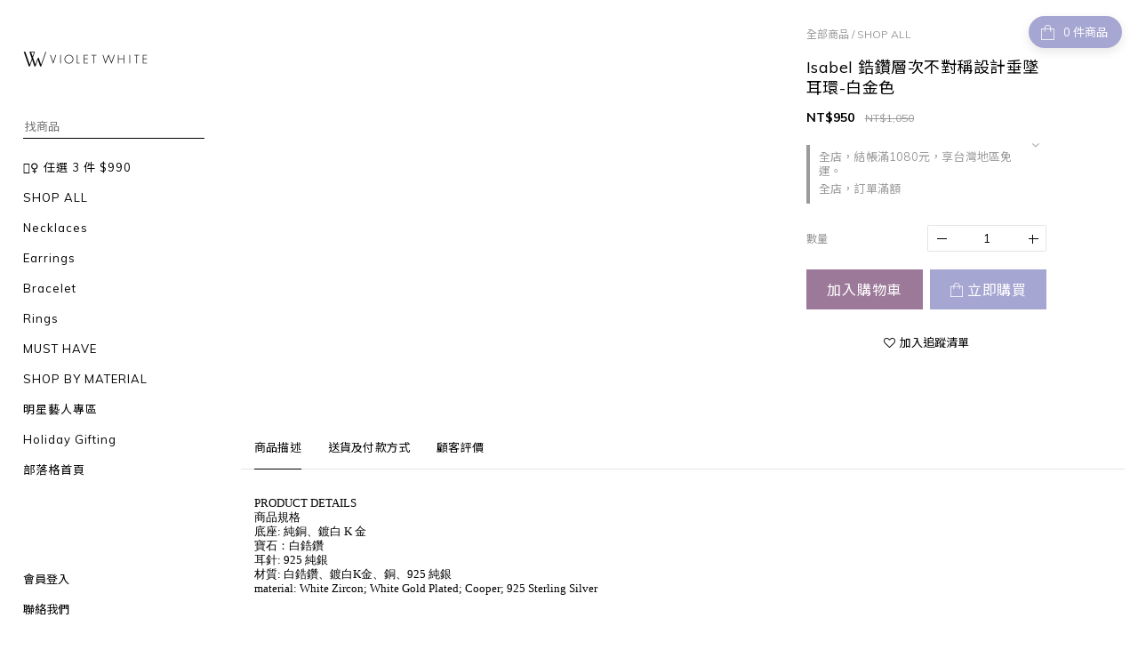

--- FILE ---
content_type: text/plain
request_url: https://www.google-analytics.com/j/collect?v=1&_v=j102&a=2018987584&t=pageview&_s=1&dl=https%3A%2F%2Fwww.violetwhite.com%2Fproducts%2Fisabel-diamond-asymmetric-long-drop-earrings-silver&ul=en-us%40posix&dt=Isabel%20%E9%8A%80%E8%89%B2%E5%B1%A4%E6%AC%A1%E9%95%B7%E8%80%B3%E7%92%B0I%20Violet%20White%20%E9%95%B7%E8%80%B3%E7%92%B0&sr=1280x720&vp=1280x720&_u=aGDAgEIJAAAAACAMI~&jid=1038668023&gjid=2068727743&cid=1899260817.1768371141&tid=UA-74124193-1&_gid=690205547.1768371141&_slc=1&gtm=45He61c1n71P5QC6Dv71972129za200zd71972129&gcd=13l3l3l3l1l1&dma=0&tag_exp=103116026~103200004~104527906~104528500~104684208~104684211~105391252~115938465~115938468~116744866~117041588~117091818&z=549117470
body_size: -832
content:
2,cG-F47ZWNGXD5